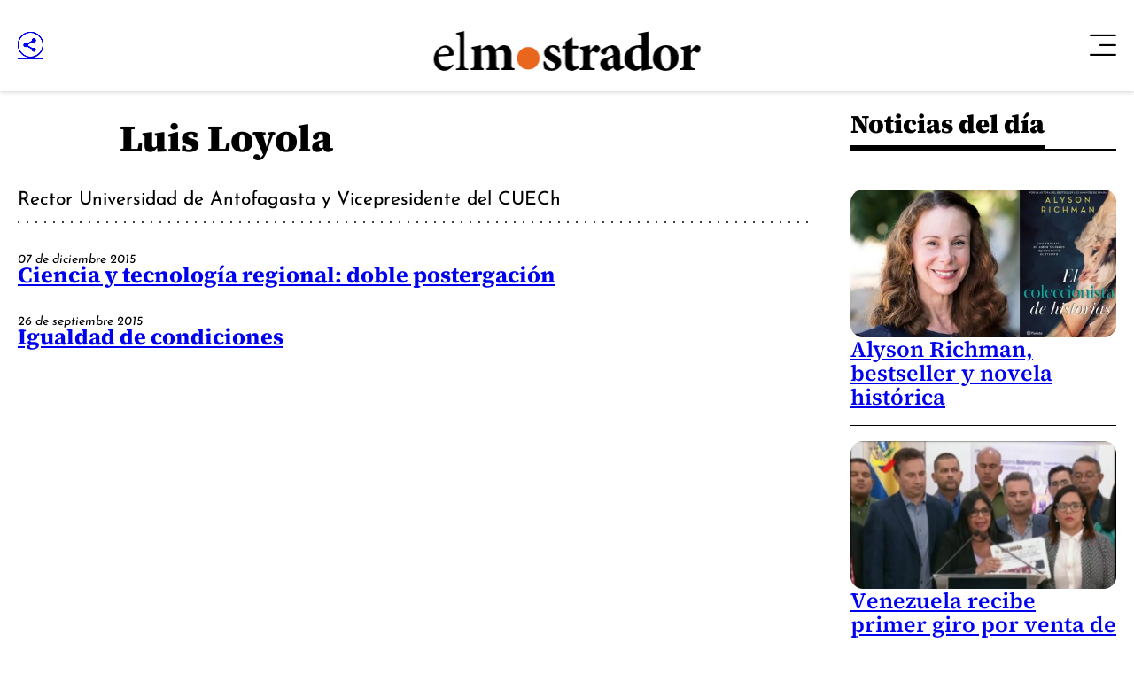

--- FILE ---
content_type: application/javascript; charset=utf-8
request_url: https://fundingchoicesmessages.google.com/f/AGSKWxXkPVuvnry6bw7fewJINevKETzK_g7SqodsDosc_KHus7IUnulbMXgjZsMMiCM9hs3nCSnhhyfcb0NDpQmrmIaDJMMyaeLcwWoUYRsqeH_mUaXltQPMw0sHFf9b5hcp4sgj6_JdCyXi0ijlijPln87OKGzbLVYDg0yfvsfQVwlsbwWmgRtpdWWsfZ9Y/_/ads_leaderboard_/ads/banner./300250_ad-/marketing/banners_/poprotator.
body_size: -1289
content:
window['53951bac-cd5e-49cf-baf3-8b3cd3c931da'] = true;